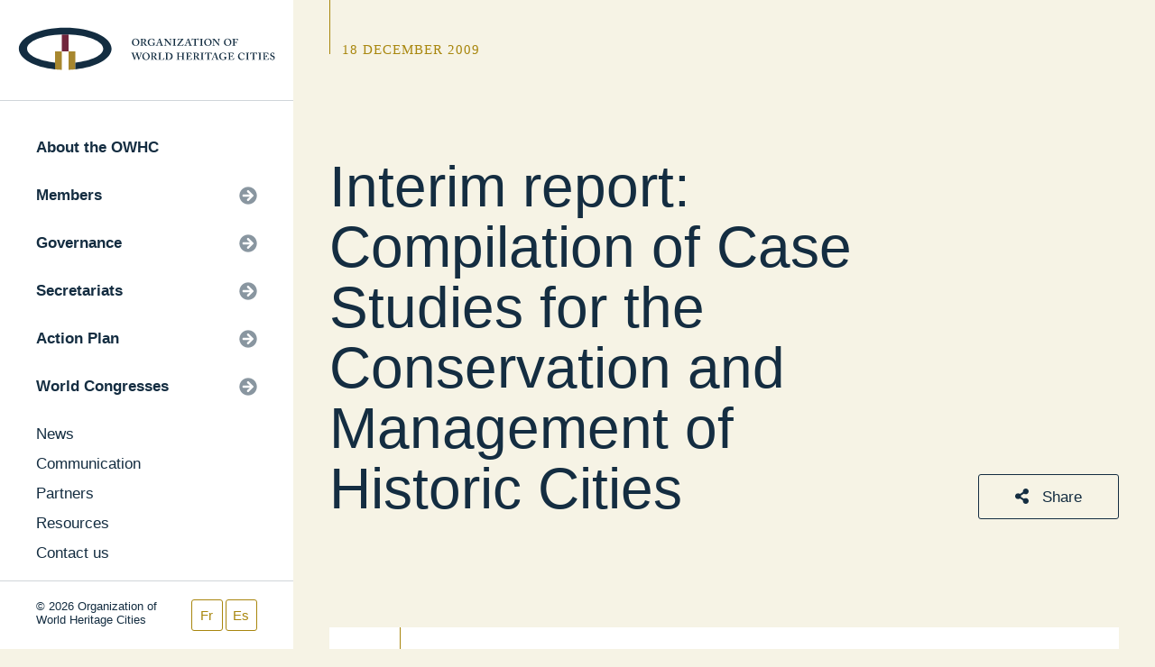

--- FILE ---
content_type: text/html; charset=UTF-8
request_url: https://www.ovpm.org/2009/12/18/interim-report-compilation-of-case-studies-for-the-conservation-and-management-of-historic-cities/
body_size: 11074
content:
<!DOCTYPE html>
<html lang="en-US" class="no-js">
<head>
	<meta charset="UTF-8">

	<link rel="profile" href="https://gmpg.org/xfn/11">
	<link rel="pingback" href="https://www.ovpm.org/xmlrpc.php">
	<meta charset="UTF-8">
	<meta http-equiv="Content-type" content="text/html; charset=UTF-8">
	<meta name="viewport" content="width=device-width, initial-scale=1, maximum-scale=1, user-scalable=0"/>
	<script defer src="https://use.fontawesome.com/releases/v5.0.7/js/all.js"></script>
	<link rel="stylesheet" href="https://cdn.jsdelivr.net/npm/glightbox/dist/css/glightbox.min.css" />
	<link rel="stylesheet" href="https://www.ovpm.org/wp-content/themes/ovpm/dist/styles.min.css?=20210616T1747">
	<link rel="stylesheet" href="https://www.ovpm.org/wp-content/themes/ovpm/dist/patch.css?=20210616T1746">
	<script src="https://ajax.googleapis.com/ajax/libs/jquery/2.2.4/jquery.min.js"></script>
	<link rel="stylesheet" type="text/css" href="//cdn.jsdelivr.net/gh/kenwheeler/slick@1.8.1/slick/slick.css"/>


	<meta name='robots' content='index, follow, max-image-preview:large, max-snippet:-1, max-video-preview:-1' />
<link rel="alternate" hreflang="fr" href="https://www.ovpm.org/fr/2009/12/18/rapport-detape-recueil-detudes-de-cas-pour-la-conservation-et-la-gestion-des-villes-historiques/" />
<link rel="alternate" hreflang="en" href="https://www.ovpm.org/2009/12/18/interim-report-compilation-of-case-studies-for-the-conservation-and-management-of-historic-cities/" />
<link rel="alternate" hreflang="es" href="https://www.ovpm.org/es/2009/12/18/reporte-de-etapa-compilacion-de-estudios-de-caso-para-la-conservacion-y-la-gestion-de-las-ciudades-historicas/" />
<link rel="alternate" hreflang="x-default" href="https://www.ovpm.org/2009/12/18/interim-report-compilation-of-case-studies-for-the-conservation-and-management-of-historic-cities/" />

	<!-- This site is optimized with the Yoast SEO plugin v23.0 - https://yoast.com/wordpress/plugins/seo/ -->
	<title>Interim report: Compilation of Case Studies for the Conservation and Management of Historic Cities - Organization of World Heritage Cities</title>
	<link rel="canonical" href="https://www.ovpm.org/2009/12/18/interim-report-compilation-of-case-studies-for-the-conservation-and-management-of-historic-cities/" />
	<meta property="og:locale" content="en_US" />
	<meta property="og:type" content="article" />
	<meta property="og:title" content="Interim report: Compilation of Case Studies for the Conservation and Management of Historic Cities - Organization of World Heritage Cities" />
	<meta property="og:description" content="The presentation of the interim report in the plenary of the World Congress in Quito was a resounding success thanks to the commitment of the contributing cities and to the work of the Steering Committee coordinated by the City of Lyon. This work of the exchange of know-how and the transfer of experience has developed [&hellip;]" />
	<meta property="og:url" content="https://www.ovpm.org/2009/12/18/interim-report-compilation-of-case-studies-for-the-conservation-and-management-of-historic-cities/" />
	<meta property="og:site_name" content="Organization of World Heritage Cities" />
	<meta property="article:published_time" content="2009-12-18T11:10:49+00:00" />
	<meta name="author" content="Sudo" />
	<meta name="twitter:card" content="summary_large_image" />
	<script type="application/ld+json" class="yoast-schema-graph">{"@context":"https://schema.org","@graph":[{"@type":"WebPage","@id":"https://www.ovpm.org/2009/12/18/interim-report-compilation-of-case-studies-for-the-conservation-and-management-of-historic-cities/","url":"https://www.ovpm.org/2009/12/18/interim-report-compilation-of-case-studies-for-the-conservation-and-management-of-historic-cities/","name":"Interim report: Compilation of Case Studies for the Conservation and Management of Historic Cities - Organization of World Heritage Cities","isPartOf":{"@id":"https://www.ovpm.org/fr/#website"},"datePublished":"2009-12-18T11:10:49+00:00","dateModified":"2009-12-18T11:10:49+00:00","author":{"@id":"https://www.ovpm.org/fr/#/schema/person/2264e39ff6c6c9c62bd4f8d71cfc8f42"},"breadcrumb":{"@id":"https://www.ovpm.org/2009/12/18/interim-report-compilation-of-case-studies-for-the-conservation-and-management-of-historic-cities/#breadcrumb"},"inLanguage":"en-US","potentialAction":[{"@type":"ReadAction","target":["https://www.ovpm.org/2009/12/18/interim-report-compilation-of-case-studies-for-the-conservation-and-management-of-historic-cities/"]}]},{"@type":"BreadcrumbList","@id":"https://www.ovpm.org/2009/12/18/interim-report-compilation-of-case-studies-for-the-conservation-and-management-of-historic-cities/#breadcrumb","itemListElement":[{"@type":"ListItem","position":1,"name":"Accueil","item":"https://www.ovpm.org/"},{"@type":"ListItem","position":2,"name":"Interim report: Compilation of Case Studies for the Conservation and Management of Historic Cities"}]},{"@type":"WebSite","@id":"https://www.ovpm.org/fr/#website","url":"https://www.ovpm.org/fr/","name":"Organization of World Heritage Cities","description":"","potentialAction":[{"@type":"SearchAction","target":{"@type":"EntryPoint","urlTemplate":"https://www.ovpm.org/fr/?s={search_term_string}"},"query-input":"required name=search_term_string"}],"inLanguage":"en-US"},{"@type":"Person","@id":"https://www.ovpm.org/fr/#/schema/person/2264e39ff6c6c9c62bd4f8d71cfc8f42","name":"Sudo","image":{"@type":"ImageObject","inLanguage":"en-US","@id":"https://www.ovpm.org/fr/#/schema/person/image/","url":"https://secure.gravatar.com/avatar/7de29f8d488750be007d6e250b246478?s=96&d=mm&r=g","contentUrl":"https://secure.gravatar.com/avatar/7de29f8d488750be007d6e250b246478?s=96&d=mm&r=g","caption":"Sudo"},"url":"https://www.ovpm.org/author/sudo/"}]}</script>
	<!-- / Yoast SEO plugin. -->


<script type="text/javascript">
/* <![CDATA[ */
window._wpemojiSettings = {"baseUrl":"https:\/\/s.w.org\/images\/core\/emoji\/15.0.3\/72x72\/","ext":".png","svgUrl":"https:\/\/s.w.org\/images\/core\/emoji\/15.0.3\/svg\/","svgExt":".svg","source":{"concatemoji":"https:\/\/www.ovpm.org\/wp-includes\/js\/wp-emoji-release.min.js?ver=f5ffa782baa9e17d95b45d5efa4ef8c8"}};
/*! This file is auto-generated */
!function(i,n){var o,s,e;function c(e){try{var t={supportTests:e,timestamp:(new Date).valueOf()};sessionStorage.setItem(o,JSON.stringify(t))}catch(e){}}function p(e,t,n){e.clearRect(0,0,e.canvas.width,e.canvas.height),e.fillText(t,0,0);var t=new Uint32Array(e.getImageData(0,0,e.canvas.width,e.canvas.height).data),r=(e.clearRect(0,0,e.canvas.width,e.canvas.height),e.fillText(n,0,0),new Uint32Array(e.getImageData(0,0,e.canvas.width,e.canvas.height).data));return t.every(function(e,t){return e===r[t]})}function u(e,t,n){switch(t){case"flag":return n(e,"\ud83c\udff3\ufe0f\u200d\u26a7\ufe0f","\ud83c\udff3\ufe0f\u200b\u26a7\ufe0f")?!1:!n(e,"\ud83c\uddfa\ud83c\uddf3","\ud83c\uddfa\u200b\ud83c\uddf3")&&!n(e,"\ud83c\udff4\udb40\udc67\udb40\udc62\udb40\udc65\udb40\udc6e\udb40\udc67\udb40\udc7f","\ud83c\udff4\u200b\udb40\udc67\u200b\udb40\udc62\u200b\udb40\udc65\u200b\udb40\udc6e\u200b\udb40\udc67\u200b\udb40\udc7f");case"emoji":return!n(e,"\ud83d\udc26\u200d\u2b1b","\ud83d\udc26\u200b\u2b1b")}return!1}function f(e,t,n){var r="undefined"!=typeof WorkerGlobalScope&&self instanceof WorkerGlobalScope?new OffscreenCanvas(300,150):i.createElement("canvas"),a=r.getContext("2d",{willReadFrequently:!0}),o=(a.textBaseline="top",a.font="600 32px Arial",{});return e.forEach(function(e){o[e]=t(a,e,n)}),o}function t(e){var t=i.createElement("script");t.src=e,t.defer=!0,i.head.appendChild(t)}"undefined"!=typeof Promise&&(o="wpEmojiSettingsSupports",s=["flag","emoji"],n.supports={everything:!0,everythingExceptFlag:!0},e=new Promise(function(e){i.addEventListener("DOMContentLoaded",e,{once:!0})}),new Promise(function(t){var n=function(){try{var e=JSON.parse(sessionStorage.getItem(o));if("object"==typeof e&&"number"==typeof e.timestamp&&(new Date).valueOf()<e.timestamp+604800&&"object"==typeof e.supportTests)return e.supportTests}catch(e){}return null}();if(!n){if("undefined"!=typeof Worker&&"undefined"!=typeof OffscreenCanvas&&"undefined"!=typeof URL&&URL.createObjectURL&&"undefined"!=typeof Blob)try{var e="postMessage("+f.toString()+"("+[JSON.stringify(s),u.toString(),p.toString()].join(",")+"));",r=new Blob([e],{type:"text/javascript"}),a=new Worker(URL.createObjectURL(r),{name:"wpTestEmojiSupports"});return void(a.onmessage=function(e){c(n=e.data),a.terminate(),t(n)})}catch(e){}c(n=f(s,u,p))}t(n)}).then(function(e){for(var t in e)n.supports[t]=e[t],n.supports.everything=n.supports.everything&&n.supports[t],"flag"!==t&&(n.supports.everythingExceptFlag=n.supports.everythingExceptFlag&&n.supports[t]);n.supports.everythingExceptFlag=n.supports.everythingExceptFlag&&!n.supports.flag,n.DOMReady=!1,n.readyCallback=function(){n.DOMReady=!0}}).then(function(){return e}).then(function(){var e;n.supports.everything||(n.readyCallback(),(e=n.source||{}).concatemoji?t(e.concatemoji):e.wpemoji&&e.twemoji&&(t(e.twemoji),t(e.wpemoji)))}))}((window,document),window._wpemojiSettings);
/* ]]> */
</script>
<style id='wp-emoji-styles-inline-css' type='text/css'>

	img.wp-smiley, img.emoji {
		display: inline !important;
		border: none !important;
		box-shadow: none !important;
		height: 1em !important;
		width: 1em !important;
		margin: 0 0.07em !important;
		vertical-align: -0.1em !important;
		background: none !important;
		padding: 0 !important;
	}
</style>
<link rel='stylesheet' id='wp-block-library-css' href='https://www.ovpm.org/wp-includes/css/dist/block-library/style.min.css?ver=f5ffa782baa9e17d95b45d5efa4ef8c8' type='text/css' media='all' />
<style id='classic-theme-styles-inline-css' type='text/css'>
/*! This file is auto-generated */
.wp-block-button__link{color:#fff;background-color:#32373c;border-radius:9999px;box-shadow:none;text-decoration:none;padding:calc(.667em + 2px) calc(1.333em + 2px);font-size:1.125em}.wp-block-file__button{background:#32373c;color:#fff;text-decoration:none}
</style>
<style id='global-styles-inline-css' type='text/css'>
body{--wp--preset--color--black: #000000;--wp--preset--color--cyan-bluish-gray: #abb8c3;--wp--preset--color--white: #ffffff;--wp--preset--color--pale-pink: #f78da7;--wp--preset--color--vivid-red: #cf2e2e;--wp--preset--color--luminous-vivid-orange: #ff6900;--wp--preset--color--luminous-vivid-amber: #fcb900;--wp--preset--color--light-green-cyan: #7bdcb5;--wp--preset--color--vivid-green-cyan: #00d084;--wp--preset--color--pale-cyan-blue: #8ed1fc;--wp--preset--color--vivid-cyan-blue: #0693e3;--wp--preset--color--vivid-purple: #9b51e0;--wp--preset--gradient--vivid-cyan-blue-to-vivid-purple: linear-gradient(135deg,rgba(6,147,227,1) 0%,rgb(155,81,224) 100%);--wp--preset--gradient--light-green-cyan-to-vivid-green-cyan: linear-gradient(135deg,rgb(122,220,180) 0%,rgb(0,208,130) 100%);--wp--preset--gradient--luminous-vivid-amber-to-luminous-vivid-orange: linear-gradient(135deg,rgba(252,185,0,1) 0%,rgba(255,105,0,1) 100%);--wp--preset--gradient--luminous-vivid-orange-to-vivid-red: linear-gradient(135deg,rgba(255,105,0,1) 0%,rgb(207,46,46) 100%);--wp--preset--gradient--very-light-gray-to-cyan-bluish-gray: linear-gradient(135deg,rgb(238,238,238) 0%,rgb(169,184,195) 100%);--wp--preset--gradient--cool-to-warm-spectrum: linear-gradient(135deg,rgb(74,234,220) 0%,rgb(151,120,209) 20%,rgb(207,42,186) 40%,rgb(238,44,130) 60%,rgb(251,105,98) 80%,rgb(254,248,76) 100%);--wp--preset--gradient--blush-light-purple: linear-gradient(135deg,rgb(255,206,236) 0%,rgb(152,150,240) 100%);--wp--preset--gradient--blush-bordeaux: linear-gradient(135deg,rgb(254,205,165) 0%,rgb(254,45,45) 50%,rgb(107,0,62) 100%);--wp--preset--gradient--luminous-dusk: linear-gradient(135deg,rgb(255,203,112) 0%,rgb(199,81,192) 50%,rgb(65,88,208) 100%);--wp--preset--gradient--pale-ocean: linear-gradient(135deg,rgb(255,245,203) 0%,rgb(182,227,212) 50%,rgb(51,167,181) 100%);--wp--preset--gradient--electric-grass: linear-gradient(135deg,rgb(202,248,128) 0%,rgb(113,206,126) 100%);--wp--preset--gradient--midnight: linear-gradient(135deg,rgb(2,3,129) 0%,rgb(40,116,252) 100%);--wp--preset--font-size--small: 13px;--wp--preset--font-size--medium: 20px;--wp--preset--font-size--large: 36px;--wp--preset--font-size--x-large: 42px;--wp--preset--spacing--20: 0.44rem;--wp--preset--spacing--30: 0.67rem;--wp--preset--spacing--40: 1rem;--wp--preset--spacing--50: 1.5rem;--wp--preset--spacing--60: 2.25rem;--wp--preset--spacing--70: 3.38rem;--wp--preset--spacing--80: 5.06rem;--wp--preset--shadow--natural: 6px 6px 9px rgba(0, 0, 0, 0.2);--wp--preset--shadow--deep: 12px 12px 50px rgba(0, 0, 0, 0.4);--wp--preset--shadow--sharp: 6px 6px 0px rgba(0, 0, 0, 0.2);--wp--preset--shadow--outlined: 6px 6px 0px -3px rgba(255, 255, 255, 1), 6px 6px rgba(0, 0, 0, 1);--wp--preset--shadow--crisp: 6px 6px 0px rgba(0, 0, 0, 1);}:where(.is-layout-flex){gap: 0.5em;}:where(.is-layout-grid){gap: 0.5em;}body .is-layout-flex{display: flex;}body .is-layout-flex{flex-wrap: wrap;align-items: center;}body .is-layout-flex > *{margin: 0;}body .is-layout-grid{display: grid;}body .is-layout-grid > *{margin: 0;}:where(.wp-block-columns.is-layout-flex){gap: 2em;}:where(.wp-block-columns.is-layout-grid){gap: 2em;}:where(.wp-block-post-template.is-layout-flex){gap: 1.25em;}:where(.wp-block-post-template.is-layout-grid){gap: 1.25em;}.has-black-color{color: var(--wp--preset--color--black) !important;}.has-cyan-bluish-gray-color{color: var(--wp--preset--color--cyan-bluish-gray) !important;}.has-white-color{color: var(--wp--preset--color--white) !important;}.has-pale-pink-color{color: var(--wp--preset--color--pale-pink) !important;}.has-vivid-red-color{color: var(--wp--preset--color--vivid-red) !important;}.has-luminous-vivid-orange-color{color: var(--wp--preset--color--luminous-vivid-orange) !important;}.has-luminous-vivid-amber-color{color: var(--wp--preset--color--luminous-vivid-amber) !important;}.has-light-green-cyan-color{color: var(--wp--preset--color--light-green-cyan) !important;}.has-vivid-green-cyan-color{color: var(--wp--preset--color--vivid-green-cyan) !important;}.has-pale-cyan-blue-color{color: var(--wp--preset--color--pale-cyan-blue) !important;}.has-vivid-cyan-blue-color{color: var(--wp--preset--color--vivid-cyan-blue) !important;}.has-vivid-purple-color{color: var(--wp--preset--color--vivid-purple) !important;}.has-black-background-color{background-color: var(--wp--preset--color--black) !important;}.has-cyan-bluish-gray-background-color{background-color: var(--wp--preset--color--cyan-bluish-gray) !important;}.has-white-background-color{background-color: var(--wp--preset--color--white) !important;}.has-pale-pink-background-color{background-color: var(--wp--preset--color--pale-pink) !important;}.has-vivid-red-background-color{background-color: var(--wp--preset--color--vivid-red) !important;}.has-luminous-vivid-orange-background-color{background-color: var(--wp--preset--color--luminous-vivid-orange) !important;}.has-luminous-vivid-amber-background-color{background-color: var(--wp--preset--color--luminous-vivid-amber) !important;}.has-light-green-cyan-background-color{background-color: var(--wp--preset--color--light-green-cyan) !important;}.has-vivid-green-cyan-background-color{background-color: var(--wp--preset--color--vivid-green-cyan) !important;}.has-pale-cyan-blue-background-color{background-color: var(--wp--preset--color--pale-cyan-blue) !important;}.has-vivid-cyan-blue-background-color{background-color: var(--wp--preset--color--vivid-cyan-blue) !important;}.has-vivid-purple-background-color{background-color: var(--wp--preset--color--vivid-purple) !important;}.has-black-border-color{border-color: var(--wp--preset--color--black) !important;}.has-cyan-bluish-gray-border-color{border-color: var(--wp--preset--color--cyan-bluish-gray) !important;}.has-white-border-color{border-color: var(--wp--preset--color--white) !important;}.has-pale-pink-border-color{border-color: var(--wp--preset--color--pale-pink) !important;}.has-vivid-red-border-color{border-color: var(--wp--preset--color--vivid-red) !important;}.has-luminous-vivid-orange-border-color{border-color: var(--wp--preset--color--luminous-vivid-orange) !important;}.has-luminous-vivid-amber-border-color{border-color: var(--wp--preset--color--luminous-vivid-amber) !important;}.has-light-green-cyan-border-color{border-color: var(--wp--preset--color--light-green-cyan) !important;}.has-vivid-green-cyan-border-color{border-color: var(--wp--preset--color--vivid-green-cyan) !important;}.has-pale-cyan-blue-border-color{border-color: var(--wp--preset--color--pale-cyan-blue) !important;}.has-vivid-cyan-blue-border-color{border-color: var(--wp--preset--color--vivid-cyan-blue) !important;}.has-vivid-purple-border-color{border-color: var(--wp--preset--color--vivid-purple) !important;}.has-vivid-cyan-blue-to-vivid-purple-gradient-background{background: var(--wp--preset--gradient--vivid-cyan-blue-to-vivid-purple) !important;}.has-light-green-cyan-to-vivid-green-cyan-gradient-background{background: var(--wp--preset--gradient--light-green-cyan-to-vivid-green-cyan) !important;}.has-luminous-vivid-amber-to-luminous-vivid-orange-gradient-background{background: var(--wp--preset--gradient--luminous-vivid-amber-to-luminous-vivid-orange) !important;}.has-luminous-vivid-orange-to-vivid-red-gradient-background{background: var(--wp--preset--gradient--luminous-vivid-orange-to-vivid-red) !important;}.has-very-light-gray-to-cyan-bluish-gray-gradient-background{background: var(--wp--preset--gradient--very-light-gray-to-cyan-bluish-gray) !important;}.has-cool-to-warm-spectrum-gradient-background{background: var(--wp--preset--gradient--cool-to-warm-spectrum) !important;}.has-blush-light-purple-gradient-background{background: var(--wp--preset--gradient--blush-light-purple) !important;}.has-blush-bordeaux-gradient-background{background: var(--wp--preset--gradient--blush-bordeaux) !important;}.has-luminous-dusk-gradient-background{background: var(--wp--preset--gradient--luminous-dusk) !important;}.has-pale-ocean-gradient-background{background: var(--wp--preset--gradient--pale-ocean) !important;}.has-electric-grass-gradient-background{background: var(--wp--preset--gradient--electric-grass) !important;}.has-midnight-gradient-background{background: var(--wp--preset--gradient--midnight) !important;}.has-small-font-size{font-size: var(--wp--preset--font-size--small) !important;}.has-medium-font-size{font-size: var(--wp--preset--font-size--medium) !important;}.has-large-font-size{font-size: var(--wp--preset--font-size--large) !important;}.has-x-large-font-size{font-size: var(--wp--preset--font-size--x-large) !important;}
.wp-block-navigation a:where(:not(.wp-element-button)){color: inherit;}
:where(.wp-block-post-template.is-layout-flex){gap: 1.25em;}:where(.wp-block-post-template.is-layout-grid){gap: 1.25em;}
:where(.wp-block-columns.is-layout-flex){gap: 2em;}:where(.wp-block-columns.is-layout-grid){gap: 2em;}
.wp-block-pullquote{font-size: 1.5em;line-height: 1.6;}
</style>
<link rel='stylesheet' id='wpml-blocks-css' href='https://www.ovpm.org/wp-content/plugins/sitepress-multilingual-cms/dist/css/blocks/styles.css?ver=4.6.13' type='text/css' media='all' />
<link rel='stylesheet' id='wppopups-base-css' href='https://www.ovpm.org/wp-content/plugins/wp-popups-lite/src/assets/css/wppopups-base.css?ver=2.2.0.1' type='text/css' media='all' />
<script type="text/javascript" id="wpml-cookie-js-extra">
/* <![CDATA[ */
var wpml_cookies = {"wp-wpml_current_language":{"value":"en","expires":1,"path":"\/"}};
var wpml_cookies = {"wp-wpml_current_language":{"value":"en","expires":1,"path":"\/"}};
/* ]]> */
</script>
<script type="text/javascript" src="https://www.ovpm.org/wp-content/plugins/sitepress-multilingual-cms/res/js/cookies/language-cookie.js?ver=4.6.13" id="wpml-cookie-js" defer="defer" data-wp-strategy="defer"></script>
<script type="text/javascript" src="https://www.ovpm.org/wp-includes/js/jquery/jquery.min.js?ver=3.7.1" id="jquery-core-js"></script>
<script type="text/javascript" src="https://www.ovpm.org/wp-includes/js/jquery/jquery-migrate.min.js?ver=3.4.1" id="jquery-migrate-js"></script>
<link rel="https://api.w.org/" href="https://www.ovpm.org/wp-json/" /><link rel="alternate" type="application/json" href="https://www.ovpm.org/wp-json/wp/v2/posts/11613" /><link rel="EditURI" type="application/rsd+xml" title="RSD" href="https://www.ovpm.org/xmlrpc.php?rsd" />

<link rel='shortlink' href='https://www.ovpm.org/?p=11613' />
<link rel="alternate" type="application/json+oembed" href="https://www.ovpm.org/wp-json/oembed/1.0/embed?url=https%3A%2F%2Fwww.ovpm.org%2F2009%2F12%2F18%2Finterim-report-compilation-of-case-studies-for-the-conservation-and-management-of-historic-cities%2F" />
<link rel="alternate" type="text/xml+oembed" href="https://www.ovpm.org/wp-json/oembed/1.0/embed?url=https%3A%2F%2Fwww.ovpm.org%2F2009%2F12%2F18%2Finterim-report-compilation-of-case-studies-for-the-conservation-and-management-of-historic-cities%2F&#038;format=xml" />
<meta name="generator" content="WPML ver:4.6.13 stt:1,4,2;" />

	
	<meta property="og:image" content="https://www.ovpm.org/wp-content/themes/ovpm/lib/images/placeholder_share.jpg"/>


	<link rel="apple-touch-icon" sizes="180x180" href="https://www.ovpm.org/wp-content/themes/ovpm/apple-touch-icon.png">
	<link rel="icon" type="image/png" sizes="32x32" href="https://www.ovpm.org/wp-content/themes/ovpm/favicon-32x32.png">
	<link rel="icon" type="image/png" sizes="16x16" href="https://www.ovpm.org/wp-content/themes/ovpm/favicon-16x16.png">
	<link rel="manifest" href="https://www.ovpm.org/wp-content/themes/ovpm/site.webmanifest">
	<link rel="mask-icon" href="https://www.ovpm.org/wp-content/themes/ovpm/safari-pinned-tab.svg" color="#5bbad5">
	<meta name="msapplication-TileColor" content="#2b5797">
	<meta name="theme-color" content="#ffffff">

  <!-- Global site tag (gtag.js) - Google Analytics -->
  <script async src="https://www.googletagmanager.com/gtag/js?id=UA-37492594-1"></script>
  <script>
    window.dataLayer = window.dataLayer || [];
    function gtag(){dataLayer.push(arguments);}
    gtag('js', new Date());

    gtag('config', 'UA-37492594-1');
  </script>


	<!-- <div id="fb-root"></div>
	<script>(function(d, s, id) {
		var js, fjs = d.getElementsByTagName(s)[0];
		if (d.getElementById(id)) return;
		js = d.createElement(s); js.id = id;
		js.src = 'https://connect.facebook.net/fr_FR/sdk.js#xfbml=1&version=v3.1';
		fjs.parentNode.insertBefore(js, fjs);
	}(document, 'script', 'facebook-jssdk'));</script> -->

</head>

<body class="post-template-default single single-post postid-11613 single-format-standard">

<style>
  body.logged-in{
    position: absolute;
    width: 100%;
    min-height: 100vh;
    height: 100%;
    top: 16px;
  }
</style>

<!-- NAVIGATION - - - - - - - - - - - - - - - - - - - - - - - - - - - - -->
    <div class="nav">
      <div class="nav-view">
        <div class="nav-logo">
          <a href="https://www.ovpm.org">
                                <img src="https://www.ovpm.org/wp-content/themes/ovpm/lib/images/OVPM_LOGO_EN_RGB.svg" onerror="https://www.ovpm.org/wp-content/themes/ovpm/lib/images/OVPM_LOGO_EN_RGB.png" style="min-height:1px">
                    </a>
        </div>
        <div class="nav-menu-wrap po-r stop">
          <div class="nav-menu-sub bg-white">
            <div class="nav-menu-sub-header">
              <span class="nav-menu-icon"><i class="fas fa-arrow-circle-left"></i></span>
              <span class="text fat"></span>
            </div>
            <div class="nav-menu-sub-content"></div>
          </div>
          <div class="nav-menu">
            <ul class="nav-menu-group nav-menu-group-main">
                          </ul>
            <ul class="nav-menu-group nav-menu-group-secondary">
                          </ul>
                      </div>
        </div>
      </div>

      <div class="nav-footer grid">
        <div class="col-7 p-l-xsm">
          <p class="text xsm">
            &copy; 2026 Organization of World Heritage Cities
          </p>
        </div>
        <div class="nav-footer-lang col-5 p-l-xsm p-r-xsm ta-r">
                  </div>
        
      </div>
    </div>

    <div class="nav-mobile grid grid-spread col-12">
      <div class="col-6">
        <a class="nav-mobile-btn"><i class="fas fa-bars"></i></a>
      </div>
      <div class="col-6 ta-r">
        <a href="https://www.ovpm.org">
          <img src="https://www.ovpm.org/wp-content/themes/ovpm/lib/images/OVPM_LOGO_MOBILE.svg" onerror="https://www.ovpm.org/wp-content/themes/ovpm/lib/images/OVPM_LOGO_MOBILE.png" />
        </a>
      </div>
    </div><div class="popup popup-share ta-l">
  <div class="popup-body p-sm bg-white po-r">
    <a href="" class="popup-close">
      <i class="fas fa-times-circle fa-2x"></i>
    </a>
    <p class="title lg c-text">Share this page</p>
    <hr class="hr m-t-sm m-b-med">

    <div class="grid">
            <div class="fb-share-button" data-href="https://www.ovpm.org/2009/12/18/interim-report-compilation-of-case-studies-for-the-conservation-and-management-of-historic-cities/" data-layout="button" data-size="small" data-mobile-iframe="true">
        <a target="_blank" 
        href="https://www.facebook.com/sharer/sharer.php?u=https%3A%2F%2Fwww.ovpm.org%2F2009%2F12%2F18%2Finterim-report-compilation-of-case-studies-for-the-conservation-and-management-of-historic-cities%2F&amp;src=sdkpreparse" class="fb-xfbml-parse-ignore">
          Share
        </a>
      </div>

                  <script src="//platform.linkedin.com/in.js" type="text/javascript"> lang: en_US</script>
      <script type="IN/Share" data-url="https://www.ovpm.org/2009/12/18/interim-report-compilation-of-case-studies-for-the-conservation-and-management-of-historic-cities/"></script>

            <a href="https://twitter.com/share?ref_src=twsrc%5Etfw" class="twitter-share-button" data-show-count="false">Tweet</a>
      <script async src="https://platform.twitter.com/widgets.js" charset="utf-8"></script>

            <a class="share-email" href="/cdn-cgi/l/email-protection#[base64]" title="Share by email">
                <i class="fas fa-envelope"></i>
      </a>
    </div>
  </div>
</div>

<!-- MAIN SECTION - - - - - - - - - - - - - - - - - - - - - - - - - - - -->
 <div class="main col-12">

  <div class="hider"></div>

    	      
  <div class="header no-bg slim grid col-12">
    <div class="header-hat p-l-xsm vert-t col-12">
      <div class="wrap-page col-12">
        <span class="line-down d-i longer"></span>
                              <p class="text sm serif c-main ls-1 up m-t-xsm m-b-xsm d-i m-l-xsm">18 December 2009</p><br>
                           
      </div>
    </div>
    <div class="header-content vert-b col-12">
      <div class="header-content-wrap wrap-page grid col-12">
        <div class="header-content-left col-9 col--sm-12 p-l-xsm p-r-xsm">
                    <p class="title xlg c-text">
            Interim report: Compilation of Case Studies for the Conservation and Management of Historic Cities          </p>
                                                                </div>
                  <div class="header-content-right ta-r p-l-xsm p-r-xsm">
                        <a class="open-popup button med c-secondary-outline   larger"><i class="fas fa-share-alt m-r-xsm"></i> Share</a>
          </div>
              </div>
    </div>
  </div>
  
  
  
      <div class="page-body inset col-12">
        <div class="wrap-page col-12">
          <div class="section">
            <div class="card-content col-12">
            	              <div class="card-content-wrap col-12">
                <div class="card-content-header wrap-content col-12">
                    <span class="line-down"></span>
                </div>
                <div class="wysiwyg wrap-content">
                  <p>The presentation of the interim report in the plenary of the World Congress in Quito was a resounding success thanks to the commitment of  the  contributing cities and to the work of the Steering Committee coordinated by the City of Lyon.</p>
<p>This work of the exchange of know-how and the transfer of experience  has developed a dynamic within the Organization that should be continued until the next World Congress in Sintra (Portugal) in 2011.</p>
<p>In this perspective, you can contact the City of Lyon to propose a contribution by your city or to obtain more comprehensive information.</p>
<p>Contact:  <a href="/cdn-cgi/l/email-protection#4a28383f2425642e2f262b390a272b2338232f6726332524642c38"><span class="__cf_email__" data-cfemail="2b49595e4544054f4e474a586b464a4259424e0647524445054d59">[email&#160;protected]</span></a></p>
<p>For more information:</p>
<ul>
<li><a href="http://ovpm.org/sites/ovpm/files/recueil/re-quito.pdf">Presentation of the interim report</a> (PDF &#8211; 4 M)</li>
<li><a href="http://ovpm.org/index.php?module=pagesetter&#038;func=viewpub&#038;tid=1&#038;pid=401&#038;mm=1112&#038;newlang=eng">Description of Compilation of Case Studies for the Conservation and Management of Historic Cities</a></li>
<li><a href="https://heritagecases.blogspot.com">Blog</a></li>
</ul>

                </div>
              </div>
            </div>
          </div>

        </div>
      </div>


  <div class="footer grid col-12">
  <div class="footer-left col-8 col--med-6 col--sm-12">
    <div class="col-12 grid">
      <div class="col-12 m-b">
        <p class="text serif c-main up sm ls-1">Find Us</p>
      </div>
      <div class="col-6 col--med-12">
                          <img src="https://www.ovpm.org/wp-content/themes/ovpm/lib/images/OVPM_LOGO_EN_RENV.svg" onerror="https://www.ovpm.org/wp-content/themes/ovpm/lib/images/OVPM_LOGO_EN_RENV.png" style="min-height:1px">
              </div>
            <div class="col-6 col--med-12 ta-r ta--med-l m--med-t-med">
                  <a class="button sm perfect outline" href="https://twitter.com/OVPM_OWHC_OCPM" target="_blank"><i class="fab fa-twitter"></i></a>                  <a class="button sm perfect outline" href="https://www.flickr.com/photos/ovpm/" target="_blank"><i class="fab fa-flickr"></i></a>                  <a class="button sm perfect outline" href="https://www.facebook.com/OrganizationofWorldHeritageCities" target="_blank"><i class="fab fa-facebook-f"></i></a>                  <a class="button sm perfect outline" href="https://www.linkedin.com/company/ovpm-owhc-ocpm" target="_blank"><i class="fab fa-linkedin-in"></i></a>                  <a class="button sm perfect outline" href="https://www.instagram.com/ovpm_owhc_ocpm/" target="_blank"><i class="fab fa-instagram"></i></a>              </div>
      <div class="col-12 m-t m-b">
        <hr class="hr">
      </div>
      <div class="col-12 grid">
        <div class="col-6">
          <p class="text c-white xsm">
            <strong>Espace Quatre Cents</strong><br />
100, Quai Saint-André, Bureau 140<br />
Québec (Québec) G1K 3Y2<br />
Canada<br>
                                        <a href="tel:+14186920000">+1 418 692-0000</a>
                                                    <br><br>
                              <a href="https://www.ovpm.org/confidentiality-policy/" class="link c-white" style="line-height:inherit">Confidentiality Policy</a><br>
                              <a href="https://www.ovpm.org/social-media-policy/" class="link c-white" style="line-height:inherit">Social Media Policy</a><br>
                                    </p>
        </div>
      </div>
    </div>
  
  </div>
  <div class="footer-right col-4 col--med-6 col--sm-12">
                <a class="button-stroke c-white fill" href="https://www.ovpm.org/members/how-to-become-a-member/">How to become a member <i class="fas fa-arrow-right"></i></a>    <a class="button-stroke c-white fill" href="https://www.ovpm.org/contact-us/">Contact us <i class="fas fa-arrow-right"></i></a>  </div>
</div>
</div>

<div class="wppopups-whole" style="display: none"></div><script data-cfasync="false" src="/cdn-cgi/scripts/5c5dd728/cloudflare-static/email-decode.min.js"></script><script type="text/javascript" src="https://www.ovpm.org/wp-includes/js/dist/vendor/wp-polyfill-inert.min.js?ver=3.1.2" id="wp-polyfill-inert-js"></script>
<script type="text/javascript" src="https://www.ovpm.org/wp-includes/js/dist/vendor/regenerator-runtime.min.js?ver=0.14.0" id="regenerator-runtime-js"></script>
<script type="text/javascript" src="https://www.ovpm.org/wp-includes/js/dist/vendor/wp-polyfill.min.js?ver=3.15.0" id="wp-polyfill-js"></script>
<script type="text/javascript" src="https://www.ovpm.org/wp-includes/js/dist/hooks.min.js?ver=2810c76e705dd1a53b18" id="wp-hooks-js"></script>
<script type="text/javascript" id="wppopups-js-extra">
/* <![CDATA[ */
var wppopups_vars = {"is_admin":"","ajax_url":"https:\/\/www.ovpm.org\/wp-admin\/admin-ajax.php?lang=en","pid":"11613","is_front_page":"","is_blog_page":"","is_category":"","site_url":"https:\/\/www.ovpm.org","is_archive":"","is_search":"","is_singular":"1","is_preview":"","facebook":"","twitter":"","val_required":"This field is required.","val_url":"Please enter a valid URL.","val_email":"Please enter a valid email address.","val_number":"Please enter a valid number.","val_checklimit":"You have exceeded the number of allowed selections: {#}.","val_limit_characters":"{count} of {limit} max characters.","val_limit_words":"{count} of {limit} max words.","disable_form_reopen":"__return_false"};
/* ]]> */
</script>
<script type="text/javascript" src="https://www.ovpm.org/wp-content/plugins/wp-popups-lite/src/assets/js/wppopups.js?ver=2.2.0.1" id="wppopups-js"></script>
<script type="text/javascript">
  var menu = {"main":[{"title":"About the OWHC","link":"https:\/\/www.ovpm.org\/about-the-owhc\/","active":false,"submenu":{"type":"pages","pages":[]}},{"title":"Members","link":"https:\/\/www.ovpm.org\/members\/","active":false,"submenu":{"type":"pages","pages":[{"title":"List of member cities","link":"https:\/\/www.ovpm.org\/members\/cities\/","active":false},{"title":"Rights and Privileges","link":"https:\/\/www.ovpm.org\/members\/rights-and-privileges\/","active":false},{"title":"OWHC Charter","link":"https:\/\/www.ovpm.org\/members\/owhc-charter\/","active":false},{"title":"How to become a member","link":"https:\/\/www.ovpm.org\/members\/how-to-become-a-member\/","active":false}]}},{"title":"Governance","link":"https:\/\/www.ovpm.org\/governance\/","active":false,"submenu":{"type":"pages","pages":[{"title":"General Assembly","link":"https:\/\/www.ovpm.org\/governance\/owhcs-general-assembly\/","active":false},{"title":"General By-Laws","link":"https:\/\/www.ovpm.org\/governance\/general-by-laws\/","active":false},{"title":"Board of Directors","link":"https:\/\/www.ovpm.org\/governance\/board-of-directors\/","active":false}]}},{"title":"Secretariats","link":"https:\/\/www.ovpm.org\/secretariats\/","active":false,"submenu":{"type":"categories","categories":[{"title":"General Secretariat","link":"https:\/\/www.ovpm.org\/secretariats\/owhc-general-secretariat\/","active":false,"pages":[]},{"title":"Regional Secretariats","pages":[{"title":"About Regional Secretariats","link":"https:\/\/www.ovpm.org\/secretariats\/about-regional-secretariats\/","active":false},{"title":"Asia-Pacific","link":"https:\/\/www.ovpm.org\/secretariat\/asia-pacific\/","active":false},{"title":"Eastern and Central Europe","link":"https:\/\/www.ovpm.org\/secretariat\/eastern-and-central-europe\/","active":false},{"title":"Latin America","link":"https:\/\/www.ovpm.org\/secretariat\/latin-america\/","active":false},{"title":"Northwest Europe and North America","link":"https:\/\/www.ovpm.org\/secretariat\/northwest-europe-and-north-america\/","active":false},{"title":"Southern Europe and Mediterranean","link":"https:\/\/www.ovpm.org\/secretariat\/southern-europe-and-mediterranean\/","active":false}]}]}},{"title":"Action Plan","link":"https:\/\/www.ovpm.org\/action-plan\/","active":false,"submenu":{"type":"categories","categories":[{"title":"Together towards the New Urban Project","link":null,"active":false,"pages":[{"title":"New Urban Project","link":"https:\/\/www.ovpm.org\/program\/new-urban-project\/","active":false,"show_submenu":false,"submenu":false},{"title":"Qu\u00e9bec Roadmap","link":"https:\/\/www.ovpm.org\/program\/quebec-roadmap\/","active":false,"show_submenu":false,"submenu":[{"title":"Collaborative Networks","link":"https:\/\/www.ovpm.org\/program\/quebec-roadmap\/collaborative-networks\/","active":false,"submenu":false,"show_submenu":true,"parent":"Qu\u00e9bec Roadmap","ID":27991},{"title":"Community of Practice","link":"https:\/\/www.ovpm.org\/program\/quebec-roadmap\/community-of-practice\/","active":false,"submenu":false,"show_submenu":true,"parent":"Qu\u00e9bec Roadmap","ID":27991}]},{"title":"Cordoba Path","link":"https:\/\/www.ovpm.org\/program\/cordoba-path\/","active":false,"show_submenu":false,"submenu":[{"title":"Accelerator","link":"https:\/\/www.ovpm.org\/program\/cordoba-path\/urban-heritage-regeneration-accelerator\/","active":false,"submenu":false,"show_submenu":true,"parent":"Cordoba Path","ID":34094},{"title":"CityLabs","link":"https:\/\/www.ovpm.org\/program\/cordoba-path\/citylabs\/","active":false,"submenu":false,"show_submenu":true,"parent":"Cordoba Path","ID":34094},{"title":"Focus Groups","link":"https:\/\/www.ovpm.org\/program\/cordoba-path\/focus-groups\/","active":false,"submenu":false,"show_submenu":true,"parent":"Cordoba Path","ID":34094}]},{"title":"OWHC Good Practices","link":"https:\/\/www.ovpm.org\/program\/owhc-good-practices\/","active":false,"show_submenu":false,"submenu":false},{"title":"Ressources","link":"https:\/\/www.ovpm.org\/program\/ressources\/","active":false,"show_submenu":false,"submenu":false}]},{"title":"Technical Assistance and Cooperation","link":null,"active":false,"pages":[{"title":"OWHC Hotline","link":"https:\/\/www.ovpm.org\/program\/hotline-ovpm\/","active":false,"show_submenu":false,"submenu":false},{"title":"City2City","link":"https:\/\/www.ovpm.org\/program\/city2city\/","active":false,"show_submenu":false,"submenu":false},{"title":"Mission4City","link":"https:\/\/www.ovpm.org\/program\/mission4city\/","active":false,"show_submenu":false,"submenu":false},{"title":"Assistance Program in case of Emergencies","link":"https:\/\/www.ovpm.org\/program\/assistance-program-in-case-of-emergencies\/","active":false,"show_submenu":false,"submenu":[{"title":"The OWHC risk-preparedness checklist","link":"https:\/\/www.ovpm.org\/program\/assistance-program-in-case-of-emergencies\/the-owhc-risk-preparedness-checklist\/","active":false,"submenu":false,"show_submenu":true,"parent":"Assistance Program in case of Emergencies","ID":29722},{"title":"Diagnostic Reports","link":"https:\/\/www.ovpm.org\/program\/assistance-program-in-case-of-emergencies\/diagnostic-reports\/","active":false,"submenu":false,"show_submenu":true,"parent":"Assistance Program in case of Emergencies","ID":29722}]}]},{"title":"Youth and citizens","link":null,"active":false,"pages":[{"title":"About","link":"https:\/\/www.ovpm.org\/program\/about\/","active":false,"show_submenu":false,"submenu":false},{"title":"OWHC Young Travelling Scholarship","link":"https:\/\/www.ovpm.org\/program\/owhc-young-travelling-scholarship\/","active":false,"show_submenu":false,"submenu":[{"title":"2024 edition","link":"https:\/\/www.ovpm.org\/program\/owhc-young-travelling-scholarship\/2024-edition\/","active":false,"submenu":false,"show_submenu":false,"parent":"OWHC Young Travelling Scholarship","ID":9049},{"title":"2022 edition","link":"https:\/\/www.ovpm.org\/program\/owhc-young-travelling-scholarship\/2022-edition\/","active":false,"submenu":false,"show_submenu":null,"parent":"OWHC Young Travelling Scholarship","ID":9049},{"title":"2019 edition","link":"https:\/\/www.ovpm.org\/program\/owhc-young-travelling-scholarship\/2019-edition\/","active":false,"submenu":false,"show_submenu":null,"parent":"OWHC Young Travelling Scholarship","ID":9049},{"title":"2018 Edition","link":"https:\/\/www.ovpm.org\/program\/owhc-young-travelling-scholarship\/2018-edition\/","active":false,"submenu":false,"show_submenu":null,"parent":"OWHC Young Travelling Scholarship","ID":9049}]},{"title":"My first book on cultural heritage","link":"https:\/\/www.ovpm.org\/program\/my-first-book-on-cultural-heritage\/","active":false,"show_submenu":false,"submenu":false}]},{"title":"Communication","link":null,"active":false,"pages":[{"title":"OWHC Day","link":"https:\/\/www.ovpm.org\/program\/owhc-day\/","active":false,"show_submenu":false,"submenu":[{"title":"Solidarity Day 2010","link":"https:\/\/www.ovpm.org\/program\/owhc-day\/solidarity-day-2010\/","active":false,"submenu":false,"show_submenu":null,"parent":"OWHC Day","ID":8998},{"title":"Solidarity Day 2012","link":"https:\/\/www.ovpm.org\/program\/owhc-day\/solidarity-day-2012\/","active":false,"submenu":false,"show_submenu":null,"parent":"OWHC Day","ID":8998},{"title":"Solidarity Day 2014","link":"https:\/\/www.ovpm.org\/program\/owhc-day\/solidarity-day-2014\/","active":false,"submenu":false,"show_submenu":null,"parent":"OWHC Day","ID":8998},{"title":"Solidarity Day 2013","link":"https:\/\/www.ovpm.org\/program\/owhc-day\/solidarity-day-2013\/","active":false,"submenu":false,"show_submenu":null,"parent":"OWHC Day","ID":8998},{"title":"Solidarity Day 2015","link":"https:\/\/www.ovpm.org\/program\/owhc-day\/solidarity-day-2015\/","active":false,"submenu":false,"show_submenu":null,"parent":"OWHC Day","ID":8998},{"title":"Solidarity Day 2016","link":"https:\/\/www.ovpm.org\/program\/owhc-day\/solidarity-day-2016\/","active":false,"submenu":false,"show_submenu":null,"parent":"OWHC Day","ID":8998}]},{"title":"The Jean-Paul-L\u2019Allier Prize for Heritage","link":"https:\/\/www.ovpm.org\/program\/lallier-prize\/","active":false,"show_submenu":false,"submenu":[{"title":"Queretaro","link":"https:\/\/www.ovpm.org\/program\/lallier-prize\/2021-queretaro\/","active":false,"submenu":false,"show_submenu":null,"parent":"The Jean-Paul-L\u2019Allier Prize for Heritage","ID":9001},{"title":"Mexico City","link":"https:\/\/www.ovpm.org\/program\/lallier-prize\/2021-mexico-city\/","active":false,"submenu":false,"show_submenu":null,"parent":"The Jean-Paul-L\u2019Allier Prize for Heritage","ID":9001},{"title":"Luxembourg","link":"https:\/\/www.ovpm.org\/program\/lallier-prize\/2021-luxembourg\/","active":false,"submenu":false,"show_submenu":null,"parent":"The Jean-Paul-L\u2019Allier Prize for Heritage","ID":9001},{"title":"Kutn\u00e1 Hora","link":"https:\/\/www.ovpm.org\/program\/lallier-prize\/2021-kutna-hora\/","active":false,"submenu":false,"show_submenu":null,"parent":"The Jean-Paul-L\u2019Allier Prize for Heritage","ID":9001},{"title":"Krak\u00f3w","link":"https:\/\/www.ovpm.org\/program\/lallier-prize\/2021-krakow\/","active":false,"submenu":false,"show_submenu":null,"parent":"The Jean-Paul-L\u2019Allier Prize for Heritage","ID":9001},{"title":"Hue","link":"https:\/\/www.ovpm.org\/program\/lallier-prize\/2021-hue\/","active":false,"submenu":false,"show_submenu":null,"parent":"The Jean-Paul-L\u2019Allier Prize for Heritage","ID":9001},{"title":"George Town","link":"https:\/\/www.ovpm.org\/program\/lallier-prize\/2021-george-town\/","active":false,"submenu":false,"show_submenu":null,"parent":"The Jean-Paul-L\u2019Allier Prize for Heritage","ID":9001},{"title":"Cuenca","link":"https:\/\/www.ovpm.org\/program\/lallier-prize\/2021-cuenca\/","active":false,"submenu":false,"show_submenu":null,"parent":"The Jean-Paul-L\u2019Allier Prize for Heritage","ID":9001},{"title":"Cidade Velha","link":"https:\/\/www.ovpm.org\/program\/lallier-prize\/2021-cidade-velha\/","active":false,"submenu":false,"show_submenu":null,"parent":"The Jean-Paul-L\u2019Allier Prize for Heritage","ID":9001},{"title":"Melaka","link":"https:\/\/www.ovpm.org\/program\/lallier-prize\/2021-melaka\/","active":false,"submenu":false,"show_submenu":null,"parent":"The Jean-Paul-L\u2019Allier Prize for Heritage","ID":9001},{"title":"Safranbolu","link":"https:\/\/www.ovpm.org\/program\/lallier-prize\/2021-safranbolu\/","active":false,"submenu":false,"show_submenu":null,"parent":"The Jean-Paul-L\u2019Allier Prize for Heritage","ID":9001},{"title":"The Jean-Paul-L&#8217;Allier Prize for Heritage","link":"https:\/\/www.ovpm.org\/program\/lallier-prize\/orientations-2021\/","active":false,"submenu":false,"show_submenu":null,"parent":"The Jean-Paul-L\u2019Allier Prize for Heritage","ID":9001},{"title":"The Jean-Paul-L&#8217;Allier Prize for Heritage","link":"https:\/\/www.ovpm.org\/program\/lallier-prize\/rules-2021\/","active":false,"submenu":false,"show_submenu":null,"parent":"The Jean-Paul-L\u2019Allier Prize for Heritage","ID":9001},{"title":"2019 &#8211; St. Petersburg (Russian Federation)","link":"https:\/\/www.ovpm.org\/program\/lallier-prize\/2019-st-petersburg\/","active":false,"submenu":false,"show_submenu":null,"parent":"The Jean-Paul-L\u2019Allier Prize for Heritage","ID":9001},{"title":"2009 &#8211; Warsaw (Poland)","link":"https:\/\/www.ovpm.org\/program\/lallier-prize\/2009-warsaw-poland\/","active":false,"submenu":false,"show_submenu":null,"parent":"The Jean-Paul-L\u2019Allier Prize for Heritage","ID":9001},{"title":"2011 &#8211; Tunis (Tunisia)","link":"https:\/\/www.ovpm.org\/program\/lallier-prize\/2011-tunis-tunisia\/","active":false,"submenu":false,"show_submenu":null,"parent":"The Jean-Paul-L\u2019Allier Prize for Heritage","ID":9001},{"title":"2013 &#8211; Cuenca (Ecuador)","link":"https:\/\/www.ovpm.org\/program\/lallier-prize\/2013-cuenca-ecuador\/","active":false,"submenu":false,"show_submenu":null,"parent":"The Jean-Paul-L\u2019Allier Prize for Heritage","ID":9001},{"title":"2015 &#8211; Cordoba\u00a0(Spain)","link":"https:\/\/www.ovpm.org\/program\/lallier-prize\/2015-cordoba-spain\/","active":false,"submenu":false,"show_submenu":null,"parent":"The Jean-Paul-L\u2019Allier Prize for Heritage","ID":9001},{"title":"2017 &#8211; Quito (Ecuador)","link":"https:\/\/www.ovpm.org\/program\/lallier-prize\/2017-quito-ecuador\/","active":false,"submenu":false,"show_submenu":null,"parent":"The Jean-Paul-L\u2019Allier Prize for Heritage","ID":9001}]},{"title":"Network of Jean-Paul-L\u2019Allier Libraries","link":"https:\/\/www.ovpm.org\/program\/network-of-jean-paul-lallier-libraries\/","active":false,"show_submenu":false,"submenu":false}]}]}},{"title":"World Congresses","link":"https:\/\/www.ovpm.org\/world-congresses\/","active":false,"submenu":{"type":"categories","categories":[{"title":"2024 \u2013 Cordoba, Spain","link":null,"active":false,"pages":[{"title":"About","link":"https:\/\/www.ovpm.org\/world-congresses\/about\/","active":false,"template":""},{"title":"All World Congresses","link":"https:\/\/www.ovpm.org\/world-congresses\/all-world-congresses\/","active":false,"template":"page-past-congress.php"}]}]}}],"secondary":[{"title":"News","link":"https:\/\/www.ovpm.org\/news\/","active":false},{"title":"Communication","link":"https:\/\/www.ovpm.org\/communication\/","active":false},{"title":"Partners","link":"https:\/\/www.ovpm.org\/partners\/","active":false},{"title":"Resources","link":"https:\/\/www.ovpm.org\/resources\/","active":false},{"title":"Contact us","link":"https:\/\/www.ovpm.org\/contact-us\/","active":false}],"language":[{"name":"French","code":"fr","url":"https:\/\/www.ovpm.org\/fr\/2009\/12\/18\/rapport-detape-recueil-detudes-de-cas-pour-la-conservation-et-la-gestion-des-villes-historiques\/"},{"name":"Spanish","code":"es","url":"https:\/\/www.ovpm.org\/es\/2009\/12\/18\/reporte-de-etapa-compilacion-de-estudios-de-caso-para-la-conservacion-y-la-gestion-de-las-ciudades-historicas\/"}],"social":[{"name":"twitter","link":"https:\/\/twitter.com\/OVPM_OWHC_OCPM","icon":"twitter"},{"name":"flickr","link":"https:\/\/www.flickr.com\/photos\/ovpm\/","icon":"flickr"},{"name":"facebook","link":"https:\/\/www.facebook.com\/OrganizationofWorldHeritageCities","icon":"facebook-f"},{"name":"linkedin","link":"https:\/\/www.linkedin.com\/company\/ovpm-owhc-ocpm","icon":"linkedin-in"},{"name":"instagram","link":"https:\/\/www.instagram.com\/ovpm_owhc_ocpm\/","icon":"instagram"}]};
</script>
<script defer src="https://static.cloudflareinsights.com/beacon.min.js/vcd15cbe7772f49c399c6a5babf22c1241717689176015" integrity="sha512-ZpsOmlRQV6y907TI0dKBHq9Md29nnaEIPlkf84rnaERnq6zvWvPUqr2ft8M1aS28oN72PdrCzSjY4U6VaAw1EQ==" data-cf-beacon='{"version":"2024.11.0","token":"7f5b8566d8d94081a7f2befdb5757a69","r":1,"server_timing":{"name":{"cfCacheStatus":true,"cfEdge":true,"cfExtPri":true,"cfL4":true,"cfOrigin":true,"cfSpeedBrain":true},"location_startswith":null}}' crossorigin="anonymous"></script>
</body>
<script src="https://www.ovpm.org/wp-content/themes/ovpm/dist/bundle.js?v=3"></script>
</html>

--- FILE ---
content_type: text/css
request_url: https://www.ovpm.org/wp-content/themes/ovpm/dist/patch.css?=20210616T1746
body_size: 451
content:
.title i, .title em, .link em, .link i, em, i {
  font-family: inherit;
  font-size: inherit;
}

.glightbox-open {
  height: auto !important;
}

.goverlay {
  background: rgba(10, 21, 31, .92);
}

.glightbox-mobile .goverlay {
  background: rgba(10, 21, 31, 1);
}

.glightbox-clean .gclose, .glightbox-clean .gnext, .glightbox-clean .gprev {
  background-color: rgba(168, 134, 13, .8);
}
.glightbox-clean .gclose:hover, .glightbox-clean .gnext:hover, .glightbox-clean .gprev:hover {
  background-color: rgba(168, 134, 13, 1);
}

@media (min-width: 769px) {
  .glightbox-clean .gclose, .glightbox-clean .gnext, .glightbox-clean .gprev {
    background-color: rgba(10, 21, 31, .52);
  }
  .glightbox-clean .gclose:hover, .glightbox-clean .gnext:hover, .glightbox-clean .gprev:hover {
    background-color: rgba(10, 21, 31, .92);
  }
}

.glightbox-clean .gslide-description {
  /* background-color: #f6f3e5; */
  background-color: white;
}
.glightbox-mobile .glightbox-container .gslide-description {
  background: -webkit-gradient(linear,left top,left bottom,from(rgba(9,16,22,0)),to(rgba(9,16,22,1)));
  background: linear-gradient(to bottom,rgba(9,16,22,0) 0,rgba(9,16,22,1) 100%);
}

.glightbox-clean .gslide-title {
  font-family: Adobe Caslon pro,Georgia,Times,serif!important;
  font-weight: 400!important;
  font-style: normal;
  -webkit-font-smoothing: antialiased;
  letter-spacing: .5px;
  font-size: 1rem;
  line-height: 1.25rem;
  text-transform: uppercase;
  margin-bottom: 6px;
  color: #a8860d;
}

.glightbox-mobile .glightbox-container .gslide-title {
  color: #a8860d;
  font-size: 1.2rem;
  margin-bottom: 10px;
}

.glightbox-clean .gdesc-inner {
  padding: 20px 20px 15px;
}

.glightbox-clean .gslide-desc {
  font-family: Adobe Caslon pro,Georgia,Times,serif!important;
  font-weight: 400!important;
  font-style: normal;
  -webkit-font-smoothing: antialiased;
  font-size: 2rem;
  line-height: 2.8rem;
  color: #142d41;
}

.glightbox-mobile .glightbox-container .gslide-desc {
  color: white;
  font-size: 2.3rem;
}

.gform_wrapper .gfield_validation_message, 
.gform_legacy_markup_wrapper .field_sublabel_above .gfield_description,
.gform_wrapper .validation_message {
  background-color: transparent !important;
  border: 0 !important;
  color: #790000 !important;
}

.gform_wrapper div.validation_error {
  background-color: transparent !important;
  border-left: 0 !important;
  border-right: 0 !important;
  border-radius: 0;
  box-shadow: none !important;
}

.gform_wrapper .gform_validation_errors>h2 {
  color: #790000 !important;
}

/* CARD HIGHLIGHT */
.page-body.bg-grey {
  background-color: #F7F7F7;
}

.page-body.bg-secondary {
  background-color: #142d41;
}

.card-highlight-wrap {
  height: 100%;
  min-height: 330px;
  display: flex;
  flex-direction: column;
  justify-content: space-between;
  background: linear-gradient(180deg, #102333 13.23%, rgba(20, 45, 65, 0) 129.91%), linear-gradient(0deg, rgba(21, 46, 64, 0.3), rgba(21, 46, 64, 0.3)), var(--bg-image);
  background-size: cover;
  background-position: center;
  background-repeat: no-repeat;
  padding: 3.5rem 3rem 1.5rem;
  border-top: 3px solid #a8860d;
}

.card-highlight-wrap p {
  max-width: 230px;
}

.card-highlight-wrap .button-stroke {
  border-top-color: #fff;
}

@media (max-width: 500px) {
  .card-highlight-wrap {
    padding-left: 2rem;
    padding-right: 2rem;
    min-height: 250px;
  }
}

/* END CARD CTA */

.page-body.p-b-med {
  padding-bottom: 3rem;
}


.slider .slick-track {
  margin-left: 0;
  margin-right: 0;
}

.slider-arrows.hide-on-desktop {
  display: none;
}

@media (max-width: 899px) {
  .slider-arrows.hide-on-desktop {
    display: block;
  }
}
